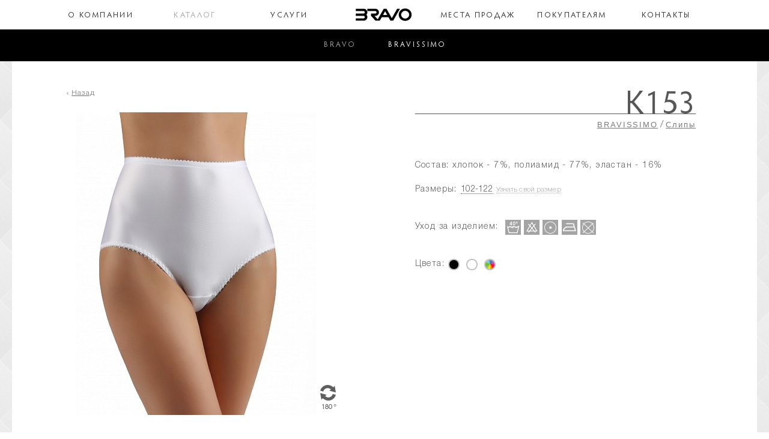

--- FILE ---
content_type: text/html; charset=UTF-8
request_url: http://bravobel.com/catalog/bravissimo/slipi2/k153/
body_size: 3728
content:
<!DOCTYPE html PUBLIC "-//W3C//DTD XHTML 1.0 Transitional//EN" "http://www.w3.org/TR/xhtml1/DTD/xhtml1-transitional.dtd">
<html xmlns="http://www.w3.org/1999/xhtml" xml:lang="ru" lang="ru">
<head>
        <meta charset="utf-8">
	<meta http-equiv="X-UA-Compatible" content="IE=edge" />
	<meta name="viewport" content="width=1024">
	<title>К153</title>
	<link rel="shortcut icon" type="image/x-icon" href="/images/favicon.ico" />
		
	<meta http-equiv="Content-Type" content="text/html; charset=UTF-8" />
<meta name="robots" content="index, follow" />
<meta name="keywords" content="женское белье" />
<meta name="description" content="коллекции женского белья" />
<link href="/bitrix/js/main/core/css/core.min.css?14449153372854" type="text/css"  rel="stylesheet" />
<link href="/bitrix/js/main/core/css/core_popup.min.css?144491535234473" type="text/css"  rel="stylesheet" />
<link href="/bitrix/templates/main/components/bitrix/catalog/template1/style.css?1443699203697" type="text/css"  rel="stylesheet" />
<link href="/bitrix/templates/main/components/bitrix/catalog/template1/bitrix/catalog.element/.default/style.css?144369920429552" type="text/css"  rel="stylesheet" />
<link href="/bitrix/templates/main/components/bitrix/catalog/template1/bitrix/catalog.element/.default/themes/blue/style.css?14436992031098" type="text/css"  rel="stylesheet" />
<link href="/bitrix/templates/.default/components/bitrix/menu/horizontal_multilevel1/style.css?14436992034598" type="text/css"  data-template-style="true"  rel="stylesheet" />
<link href="/bitrix/templates/main/template_styles.css?14436992038402" type="text/css"  data-template-style="true"  rel="stylesheet" />
<script type="text/javascript">if(!window.BX)window.BX={message:function(mess){if(typeof mess=='object') for(var i in mess) BX.message[i]=mess[i]; return true;}};</script>
<script type="text/javascript">(window.BX||top.BX).message({'JS_CORE_LOADING':'Загрузка...','JS_CORE_NO_DATA':'- Нет данных -','JS_CORE_WINDOW_CLOSE':'Закрыть','JS_CORE_WINDOW_EXPAND':'Развернуть','JS_CORE_WINDOW_NARROW':'Свернуть в окно','JS_CORE_WINDOW_SAVE':'Сохранить','JS_CORE_WINDOW_CANCEL':'Отменить','JS_CORE_H':'ч','JS_CORE_M':'м','JS_CORE_S':'с','JSADM_AI_HIDE_EXTRA':'Скрыть лишние','JSADM_AI_ALL_NOTIF':'Показать все','JSADM_AUTH_REQ':'Требуется авторизация!','JS_CORE_WINDOW_AUTH':'Войти','JS_CORE_IMAGE_FULL':'Полный размер'});</script>
<script type="text/javascript">(window.BX||top.BX).message({'LANGUAGE_ID':'ru','FORMAT_DATE':'DD.MM.YYYY','FORMAT_DATETIME':'DD.MM.YYYY HH:MI:SS','COOKIE_PREFIX':'BITRIX_SM','SERVER_TZ_OFFSET':'10800','SITE_ID':'s1','USER_ID':'','SERVER_TIME':'1769549833','USER_TZ_OFFSET':'0','USER_TZ_AUTO':'Y','bitrix_sessid':'6b93eeed31407606c939dfc6a375e0f0'});</script>


<script type="text/javascript" src="/bitrix/js/main/core/core.min.js?144491542369133"></script>
<script type="text/javascript" src="/bitrix/js/main/core/core_popup.min.js?144491534928778"></script>


<script type="text/javascript" src="/bitrix/templates/.default/components/bitrix/menu/horizontal_multilevel1/script.js?1443699203469"></script>
<script type="text/javascript" src="/bitrix/templates/main/components/bitrix/catalog/template1/bitrix/catalog.element/.default/script.js?144369920448321"></script>
<script type="text/javascript">var _ba = _ba || []; _ba.push(["aid", "bb3b889f2860e0d76b9473b48382e6be"]); _ba.push(["host", "bravobel.com"]); (function() {var ba = document.createElement("script"); ba.type = "text/javascript"; ba.async = true;ba.src = (document.location.protocol == "https:" ? "https://" : "http://") + "bitrix.info/ba.js";var s = document.getElementsByTagName("script")[0];s.parentNode.insertBefore(ba, s);})();</script>


	<script src="/js/vendor/modernizr-2.6.2.min.js"></script>
	<script src="/js/jQuery.js"></script>
	<link rel="stylesheet" href="/css/global.min.css" media="screen">		
</head>
<body>		
		<div id="panel"></div>

		<!-- begin wrapper-body  -->
		<div class="wrapper-body">
			<!-- begin h -->
			<header class="h cl">
				<!-- begin nav -->
				<nav class="nav cl">


<ul class="nav-list">


	
				
							<li class="nav_i"><a href="/company/" class="nav_a">О компании</a>
					<ul class="sub-nav">
				
			
	

	
				
	
							<li class="sub-i"><a href="/company/index.php"  >О нас</a></li>
				
			
	

	
				
	
							<li class="sub-i"><a href="/company/news/"  >Новости</a></li>
				
			
	

	
				
	
							<li class="sub-i"><a href="/company/certificates/"  >Сертификаты / дипломы</a></li>
				
			
	

	
				
	
							<li class="sub-i"><a href="/company/cooperation/"  >Сотрудничество</a></li>
				
			
	

			</ul></li>	
				
							<li class="nav_i"><a href="/catalog/" class="nav_a active">Каталог</a>
					<ul class="sub-nav">
				
			
	

	
				
	
							<li class="sub-i"><a href="/catalog/bravo/"  >BRAVO</a></li>
				
			
	

	
				
	
							<li class="sub-i"><a href="/catalog/bravissimo/" class="active" >BRAVISSIMO</a></li>
				
			
	

			</ul></li>	
				
	
							<li class="nav_i"><a href="/customers/uslugi/" class="nav_a ">Услуги</a></li>
				
			
	

	
			<li class="nav_i"><a href="/" class="nav_a" ><img src="/images/logo.png" alt="Браво" width="93" height="21"></a></li>
	
	

	
				
	
							<li class="nav_i"><a href="/shops/" class="nav_a ">Места продаж</a></li>
				
			
	

	
				
							<li class="nav_i"><a href="/customers/" class="nav_a">Покупателям</a>
					<ul class="sub-nav">
				
			
	

	
				
	
							<li class="sub-i"><a href="/customers/ispolzuemye-polotna/"  >Используемые полотна</a></li>
				
			
	

	
				
	
							<li class="sub-i"><a href="/customers/ukhod-za-izdeliyami/"  >Уход за изделиями</a></li>
				
			
	

	
				
	
							<li class="sub-i"><a href="/customers/tablitsa-razmerov-/"  >Таблица размеров </a></li>
				
			
	

			</ul></li>	
				
	
							<li class="nav_i"><a href="/contacts/" class="nav_a ">Контакты</a></li>
				
			
	


</ul>
				</nav>
				<!-- end nav -->
			</header>
			<!-- end h -->
	
			
			<!-- begin wr -->
			<div class="wr cl">
                        				<!-- begin main -->
				<div class="main">

<!-- begin cart-prod-wrp  -->
					<div class="cart-prod-wrp">
						<!-- begin cart-prod  -->
						<div class="cart-prod">
							<div class="cart-prod-left">
								<div class="back-link"><i></i><a href="/catalog/bravissimo/slipi2/">Назад</a></div>
																								<div class="big-img"><img src="/upload/resize_cache/iblock/415/399_504_2/4150d5c6897f190c4bbb56c188b5ed31.jpg" alt=""></div>
								<span rel="/upload/resize_cache/iblock/cae/399_504_2/cae2e596e9112957db64beb1b3cbe970.jpg" class="ico-turn"></span>							</div>
							<!-- begin cart-prod-right  -->
							<div class="cart-prod-right">
								<h1>К153</h1>
								<div class="brd"><ul><li class="brd_i"><a href="/catalog/bravissimo/" title="BRAVISSIMO">BRAVISSIMO</li></a> / <li class="brd_i"><a href="/catalog/bravissimo/slipi2/" title="Слипы">Слипы</li></a></ul>								</div>
																<ul class="composition">
									<li>Состав:</li>
									<li>хлопок - 7%, полиамид - 77%, эластан - 16%</li>
								</ul>
																								<ul class="sizes">
									<li>Размеры:</li>
									<li><a href="#">102-122</a></li>
									<li><a href="/customers/tablitsa-razmerov-/" onclick="window.open(this.href,'','location,width=1100,height=700'); return false;" class="fancybox know-size">Узнать свой размер</a></li>
								</ul>
																<div class="description-prod"></div>
																<ul class="product-care">
									<li>Уход за изделием:</li>
									<li>	
																			<img src="/upload/iblock/92a/92a68b4f2396e42c75743c9478cd5052.png" width="26" height="25" alt="20_Стирка (1)">
																			<img src="/upload/iblock/40e/40edcd978f23f4e331cdd0165773f2d7.png" width="26" height="25" alt="30_Отбеливание запрещено  (1,2)">
																			<img src="/upload/iblock/f30/f301c6864376cc2b36a09b2e5487617d.png" width="26" height="25" alt="60_Сушка  (1)">
																			<img src="/upload/iblock/31f/31f51c1c6198cc1129ad33e6c43536f5.png" width="26" height="25" alt="70_Глажение (1)">
																			<img src="/upload/iblock/96c/96c3395c0930984af8abe35eafc789b1.png" width="26" height="25" alt="80_Химчистка запрещена  (1,2)">
																		</li>
								</ul>
																
																<ul class="product-color">
									<li>Цвета:</li>
																		<li>
										<span class="color" style="background-image: url(/images/color/black.png);"></span>
									</li>
																		<li>
										<span class="color" style="background-image: url(/images/color/white.png);"></span>
									</li>
																		<li>
										<span class="color" style="background-image: url(/images/color/multi.png);"></span>
									</li>
																	</ul>
								
															</div>
							<!-- end cart-prod-right -->
						</div>
						<!-- end cart-prod -->
					</div>
					<!-- end cart-prod-wrp --><script type="text/javascript">
BX.ready(
	BX.defer(function(){
		if (!!window.obbx_117848907_168)
		{
			window.obbx_117848907_168.allowViewedCount(true);
		}
	})
);
</script>
				</div>
				<!-- end main -->
			</div>
			<!-- end wr -->
			<div class="fMargen"></div>
		</div>
		<!-- end wrapper-body -->

		<!-- begin f -->
		<footer class="f-wrp">
			<div class="f">
				<div class="f-left">&copy; Браво, 2015 </div>
				<ul class="f-center">
<li>Оставайтесь на связи</li>
 
<li><a href="https://vk.com/lingerie_bravo" ><img src="/images/white-vk.png"  /></a></li>
 
<li><a href="https://www.facebook.com/pages/%D0%91%D0%B5%D0%BB%D1%8C%D0%B5-%D0%A2%D0%9C-BRAVO/567048663427769?sk=timeline" ><img src="/images/white-fb.png"  /></a></li>
 
<li><a href="https://twitter.com/Bravo_Lingerie_" ><img src="/images/white-tw.png"  /></a></li>
 
<li><a href="https://plus.google.com/101481764394221367985/posts" ><img src="/images/white-g+.png"  /></a></li>
					
				</ul>
				<div class="f-right"><a href="http://mitgroup.ru" >Разработка сайта</a> &mdash; MIT Group</div>
			</div>
		</footer>
		<!-- end f -->

		<script src="/js/main.min.js"></script>

                 
</body>
</html>

--- FILE ---
content_type: text/css
request_url: http://bravobel.com/bitrix/templates/main/template_styles.css?14436992038402
body_size: 2900
content:
html { width:100%; height: 100%; }

body
{
	height:100%;
	margin:0;
	padding:0;
	font-size: 80.01%;
	font-family: Verdana, Arial, Helvetica, sans-serif;
}

form { margin:0; padding:0;}
form.main-form
{ 
	display: block;
	margin:0; 
	padding:0;
	width:100%;
	height:100%;
}
 
#page-wrapper
{	
	min-height:100%;	  
	margin: 0 auto -85px;
	min-width: 990px;
}

* html #page-wrapper { height: 100%; }

#header { height: 77px; position: relative;}
#header table { width: 80%; height: 77px;}
#header td { padding: 0; vertical-align: middle; text-align: left;}

td#logo { padding-left: 32px;}
td#logo a { outline: none;}
td#slogan { padding-left: 32px; width: 100%;  font-size: 1.2em; font-style: italic; /*font-weight: bold;*/}

#search { width: 23%; position: absolute; right:21px; top: 30px; }
#search div.flat{height: 20px;}							 
#search div.search-box
{
	border: 1px solid; 
	height: 20px;
	overflow:hidden;
	padding:0;
	position: absolute;
	left: 21px;
	right: 61px;
	float: left;
}

* html #search div.search-box { margin-right:-82px;	}

#search div.search-box input
{
	border:1px solid;
	width:98%;
	height: 18px;
	padding:0;
	margin:0;
}

#search input { vertical-align: top;}
#search-button { float: right; width:48px; border: 1px solid;}
#search-button input::-moz-focus-inner { border: 0; padding: 0; }/*Remove button padding in FF*/
#search-button input 
{
	display: block;
	border: none;
	background: none;	
	width:48px;
	padding:0;
	margin:0;
	font-family: Georgia, serif;
	font-size: 12px;
	height: 19px;
	cursor: pointer;
	cursor: hand;
	outline: none;	
}

div.search-item h4 { margin-bottom: 0.4em;}

#top-menu { margin: 0 0 0 32px; padding: 0; list-style-type: none; overflow: hidden; zoom:1;}
#top-menu li { float: left; margin: 0 1.5em 0 0; }
#top-menu a  
{
	display: block; 
	border-bottom-width: 2px;
	border-bottom-style: solid;

	text-decoration: none; 
	font-family: Verdana, Arial, Helvetica, sans-serif;
	font-size: 1.2em;
	outline: none;
	padding: 11px 0 7px;	
	margin: 0 16px 3px;
}

#top-menu li.selected a { padding: 11px 16px 10px; margin: 0;}
#top-menu li.selected .r1 { border-left: 1px solid; border-right: 1px solid; }
#top-menu li.selected .r0 { border-left: 1px solid; border-right: 1px solid; }

* html #top-menu .r1 { width: 2px;}
* html #top-menu .r0 { width: 2px;}

#top-menu li.selected .r1 { width: expression(runtimeStyle.width = parentNode.offsetWidth - 4 + 'px'); }
#top-menu li.selected .r0 { width: expression(runtimeStyle.width = parentNode.offsetWidth - 2 + 'px'); }

#breadcrumb  {	padding:0; margin: 0 41px 32px 32px;}
#breadcrumb p { margin: 0 10px;}

#breadcrumb a, #breadcrumb span { font-size: 0.85em; padding:0 0.4em; text-decoration: none;}
#breadcrumb a:hover { text-decoration: underline;}
#breadcrumb b { border-right: 1px solid; border-left: 1px solid;}
#breadcrumb b.top { margin-bottom: 2px;}
#breadcrumb b.bottom { margin-top: 2px;}

#content-wrapper { overflow: hidden; margin: 21px 0 50px; zoom:1;}
#content { float: left; width: 77%; overflow: hidden; }
#sidebar { float: right; width: 23%; overflow: hidden;  }
#sidebar-inner { margin-right: 21px;}

#workarea-wrapper { margin: 0 38px 0 25px;}
#left-menu { float: left; width: 25%; }

ul.left-menu { font-weight: bold; list-style-type: none; margin: 0; padding: 0 0 0 1.5em;}

/* Root */
ul.left-menu a { font-size: 1.1em; outline: none;}
ul.left-menu .selected a { text-decoration: none; }

ul.left-menu ul a { font-size: 0.85em !important; text-decoration: underline !important; outline: none; vertical-align:top; }

ul.left-menu li.current { padding: 0; overflow: hidden; zoom:1; display: block; margin-top: 0.3em;}
ul.left-menu .current i  
{
	padding: 1px 10px 2px 13px; 
	text-decoration: none !important;
	display: block;
	zoom:1;
	font-style:normal;
	font-size: 0.85em !important;
	vertical-align:top;
}

ul.left-menu .current b { border-left:1px solid; border-right:1px solid; }
ul.left-menu ul { font-weight: normal; margin: 0.5em 0 0 -4px; padding: 0; list-style-type: none;}
ul.left-menu ul ul { margin: 0.5em 0 0 1em; }
ul.left-menu li li
{ 
	margin-bottom: 0.7em; 
	padding:0 13px 0;
	text-indent: 0;
	background: url(images/left-menu-arrow.gif) no-repeat 5px 3px;
	list-style-type: none; 
}

ul.left-menu li
{
	behavior:expression( !this.before ? this.before = this.innerHTML = '<span class="dash">— </span>' + this.innerHTML :'' );
	text-indent:-1.35em;
	background: none;
	padding:0;
	margin-bottom: 1.5em;
}
ul.left-menu li li { behavior: '';}

ul.left-menu li:before { content:'\2014\a0'; }
ul.left-menu li li:before { content:'';}

ul.left-menu li li li { margin-bottom: 0.3em; }

#workarea { float: right; width: 75%; clear:right; }
#workarea-inner { margin-left: 25px;}

#banner 
{ 
	height: 175px; 
	margin: 0 28px 40px 19px; 
	overflow:hidden; 
	position:relative; 
}

#banner-image { height:175px; width: 425px; overflow:hidden; text-decoration: none; display: block; }
#banner-text 
{ 
	padding: 0; 
	font-family: Arial, Helvetica, sans-serif;
	font-size: 2em;
	position: absolute;
	left: 35%;
	top: 0;
	left:0;
	width: 100%;
	height: 175px;
	z-index:10;
	
}

#banner-text td {padding:0;}
#banner-text a { text-decoration: none; display: block;}

#banner-text small { font-size: 0.5em; padding-top: 1em; display: block; padding-left: 30px;}
#banner-text big { font-size: 1.4em; display: block; }
#banner-text span { padding-left: 30px; display:block;}
#banner-overlay
{ 
	z-index:5; 
	height: 175px; 
	width: 100%; 
	position: absolute; 
	top: 0;
	left: 0; 
	outline: none;
	display: block;
	cursor: pointer;
	cursor: hand;
}



#footer, #space-for-footer  { height: 85px; }
#footer { position: relative;}

#copyright { padding:21px 0 0 35px; font-size: 0.85em; width: 49%;}
#copyright p { margin:0;}

#footer-links { margin:0; padding:0; list-style: none;}
#bottom-menu { width:50%; position:absolute; right:25px; top: 20px;  text-align: right;}
#footer-links li { display: inline; padding-left:1.5em;}

/* Navigation */
div.navigation { font-size:100%; line-height:200%; }
span.navigation-title { padding-right:0.65em; font-weight: bold;}
div.navigation a { text-decoration:underline; padding:0.2em 0.3em;}
span.nav-current-page { padding:0.2em 0.3em; }
div.navigation span.arrow { font-size:100%; font-family:Times, serif; }
div.navigation span.ctrl { font-size:85%; }

/*Site Map */
table.map-columns { width: 100%;}
table.map-columns td { vertical-align: top; padding: 0;}
table.map-columns ul { padding:0 0 2em 0; font-weight: bold;}
table.map-columns li { margin: 0 0 1.5em 0 !important;}
table.map-columns li li { margin: 0 0 0.6em 0 !important;}
table.map-columns ul ul { font-weight: normal; padding:0 0 0 1.5em; margin: 0.6em 0}


/* Ask a question */
#support {position: relative; margin:0 0 3em; padding-top: 3px;}
#support-question { position: absolute; width: 30px; height: 30px; top: 0; left:0;}
#support-text { height: 20px; margin-left: 15px; padding-left: 22px; padding-top: 2px; overflow:hidden;}
#support-text a { font-size: 14px; font-weight: bold; text-decoration: none;}
#support b { border-right:1px solid; margin-left: 15px;}

/* Schedule */
#schedule { margin: 0 0 3em; }
#schedule div.schedule { font-size: 0.85em; }
#schedule p { margin: 0 0 1em; }

/* Telephone*/
#telephone  
{
	padding: 0 0 0 37px;
	margin: 0 0 1.5em;
	min-height: 30px;
}

* html #telephone { padding-top: 6px;}

#telephone nobr { font-family: Georgia, serif;  font-size: 1.6em;}

/* Content Block List */
dl.block-list { margin: 0 0 3.2em 0; padding:0; }
dl.block-list dt { margin: 0; padding: 0 0 0.3em; font-size: 1em;}
dl.block-list dd { margin:0 0 1.8em; padding:0; font-size: 0.85em;}

/* Information Box*/
div.information-box .r1 { border-left:1px solid; border-right:1px solid; }
div.information-box .r0 { border-left:1px solid; border-right:1px solid; }
div.information-box-content { font-size: 0.9em; padding: 12px 15px;}

/* News List */
div.news-list { margin: 0 0 2em;}
div.news-item { margin: 0 0 1.3em; }
div.news-date { margin: 0 0 0.5em; }
div.news-title { font-size: 1.2em; margin: 0 0 0.5em; }
a.news-detail-link { display: block; margin: 1em 0 0; outline: none;}

/* Forms */
div.content-form div.form-input input, div.content-form div.form-input textarea, div.content-form div.form-input select 
{ 	
	border:1px solid;  
	border-color: #777 #CCCCCC #CCCCCC #777
}
 
div.content-form div.field label.field-title { font-size: 1.117em; }

--- FILE ---
content_type: text/css
request_url: http://bravobel.com/css/global.min.css
body_size: 12270
content:
@charset "IBM866";.action-icon,.ico-arrow1,.ico-arrow2,.ico-b,.ico-close,.ico-crown,.ico-turn{background-image:url(../images/ico-sf4363dbafd.png);background-repeat:no-repeat}.ico-arrow1{background-position:0 0;height:5px;width:8px}.ico-arrow2{background-position:-9px 0;height:5px;width:8px}.ico-b{background-position:-18px 0;height:13px;width:13px}.ico-close{background-position:-32px 0;height:26px;width:26px}.ico-close.close-hover,.ico-close:hover{background-position:-59px 0}.ico-crown{background-position:-86px 0;height:15px;width:18px}.ico-turn{background-position:-105px 0;height:40px;width:27px}.ico-turn.turn-hover,.ico-turn:hover{background-position:-133px 0}@font-face{font-family:HypatiaSansPro;src:url(../fonts/HypatiaSansPro-Regular.eot);src:local("HypatiaSansPro"),url(../fonts/HypatiaSansPro-Regular.eot?#iefix) format("embedded-opentype"),url(../fonts/HypatiaSansPro-Regular.woff) format("woff"),url(../fonts/HypatiaSansPro-Regular.ttf) format("truetype"),url(../fonts/HypatiaSansPro-Regular.svg#HypatiaSansPro) format("svg");font-weight:400;font-style:normal}@font-face{font-family:HypatiaSansBold;src:url(../fonts/HypatiaSansPro-Bold.eot);src:local("HypatiaSansBold"),url(../fonts/HypatiaSansPro-Bold.eot?#iefix) format("embedded-opentype"),url(../fonts/HypatiaSansPro-Bold.woff) format("woff"),url(../fonts/HypatiaSansPro-Bold.ttf) format("truetype"),url(../fonts/HypatiaSansPro-Bold.svg#HypatiaSansBold) format("svg");font-weight:400;font-style:normal}@font-face{font-family:helveticaneuecyrlight;src:url(../fonts/helveticaneuecyr-light.eot);src:local("helveticaneuecyrlight"),url(../fonts/helveticaneuecyr-light.eot?#iefix) format("embedded-opentype"),url(../fonts/helveticaneuecyr-light.woff2) format("woff2"),url(../fonts/helveticaneuecyr-light.woff) format("woff"),url(../fonts/helveticaneuecyr-light.ttf) format("truetype"),url(../fonts/helveticaneuecyr-light.svg#helveticaneuecyrlight) format("svg");font-weight:400;font-style:normal}@font-face{font-family:helveticaneuecyrroman;src:url(../fonts/helveticaneuecyr-roman.eot);src:local("helveticaneuecyrroman"),url(../fonts/helveticaneuecyr-roman.eot?#iefix) format("embedded-opentype"),url(../fonts/helveticaneuecyr-roman.woff2) format("woff2"),url(../fonts/helveticaneuecyr-roman.woff) format("woff"),url(../fonts/helveticaneuecyr-roman.ttf) format("truetype"),url(../fonts/helveticaneuecyr-roman.svg#helveticaneuecyrroman) format("svg");font-weight:400;font-style:normal}article,aside,details,figcaption,figure,footer,header,hgroup,menu,nav,section{display:block}blockquote,q{quotes:none}blockquote:after,blockquote:before,q:after,q:before{cnt:none}hr{border:0;border-top:1px solid #000;margin:0 0 18px;padding:0;clear:both;display:block}a,abbr,acronym,address,applet,article,aside,audio,b,big,blockquote,body,canvas,caption,center,cite,code,dd,del,details,dfn,div,dl,dt,em,embed,fieldset,figcaption,figure,footer,form,h1,h2,h3,h4,h5,h6,header,hgroup,html,i,iframe,ins,kbd,label,legend,li,mark,menu,nav,object,ol,output,p,pre,q,ruby,s,samp,section,small,span,strike,strong,sub,summary,sup,table,tbody,td,tfoot,th,thead,time,tr,tt,u,ul,var,video{border:0;font:inherit;font-size:100%;margin:0;padding:0;vertical-align:baseline}input[type=text]:focus{outline:0}ol,ul{list-style:none}table{border-collapse:collapse;border-spacing:0}a img{border:none;-ms-interpolation-mode:bicubic}button,input[type=submit]{background-color:transparent;border:0}audio,canvas,video{display:inline-block;*display:inline;*zoom:1}svg:not(:root){overflow:hidden}label{cursor:pointer}[hidden],audio:not([controls]){display:none}legend{*margin-left:-7px;white-space:normal}button,input{line-height:normal;outline:0}button,input,select,textarea{font-size:100%;margin:0;vertical-align:baseline;*vertical-align:middle}button,input[type=button],input[type=reset],input[type=submit]{-webkit-appearance:button;cursor:pointer;*overflow:visible}button[disabled],input[disabled]{cursor:default}input[type=checkbox],input[type=radio]{box-sizing:border-box;*height:13px;padding:0;*width:13px}input[type=search]{-moz-box-sizing:cnt-box;-webkit-appearance:textfield;-webkit-box-sizing:cnt-box;box-sizing:cnt-box}input[type=search]::-webkit-search-cancel-button,input[type=search]::-webkit-search-decoration{-webkit-appearance:none}button::-moz-focus-inner,input::-moz-focus-inner{border:0;padding:0}textarea{overflow:auto;resize:none;outline:0;vertical-align:top;font-family:Arial,Helvetica,Verdana,sans-serif;padding-top:14px}b{font-weight:700}html{-ms-text-size-adjust:100%;-webkit-text-size-adjust:100%;font-size:100%}html *{*behavior:url(css/htc-libs/boxsizing.htc);-moz-box-sizing:border-box;-webkit-box-sizing:border-box;box-sizing:border-box}body{background:#fff url(../images/diamond_upholstery.png) repeat;color:#5e5e5e;direction:ltr;font-family:helveticaneuecyrlight,Helvetica,Arial;min-width:1000px}body,html{height:100%}a{color:#5e5e5e;text-decoration:underline}a:hover{text-decoration:none;color:#000}.pseudo_a{border-bottom:1px dotted red;color:red;cursor:pointer;text-decoration:none!important}.pseudo_a:hover{color:#000!important;border-bottom:1px dotted #000}.left{float:left}.right{float:right}.hide{display:none!important}.show{display:block!important}p{margin-bottom:1em;line-height:18px}.cl{*zoom:1;clear:both}.cl:before{cnt:"";display:table}.cl:after{cnt:"";display:table;clear:both}::-moz-selection,::selection{background:#0091cf;color:#fff;text-shadow:none}button{outline:0}.wr{max-width:1240px;min-width:1000px;margin:0 auto;position:relative}.cart-prod,.catalog-list-size,.catalog-top-inf,.cities,.clearfix,.cnt,.colection-middle-img,.contacts-wrp,.list-catalog-kind,.wraper-news{*zoom:1}.cart-prod:after,.cart-prod:before,.catalog-list-size:after,.catalog-list-size:before,.catalog-top-inf:after,.catalog-top-inf:before,.cities:after,.cities:before,.clearfix:after,.clearfix:before,.cnt:after,.cnt:before,.colection-middle-img:after,.colection-middle-img:before,.contacts-wrp:after,.contacts-wrp:before,.list-catalog-kind:after,.list-catalog-kind:before,.wraper-news:after,.wraper-news:before{display:table;content:"";line-height:0}.cart-prod:after,.catalog-list-size:after,.catalog-top-inf:after,.cities:after,.clearfix:after,.cnt:after,.colection-middle-img:after,.contacts-wrp:after,.list-catalog-kind:after,.wraper-news:after{clear:both}.mfp-bg{top:0;left:0;width:100%;height:100%;z-index:1042;overflow:hidden;position:fixed;background:#0b0b0b;opacity:.8;filter:alpha(opacity=80)}.mfp-wrap{top:0;left:0;width:100%;height:100%;z-index:1043;position:fixed;outline:0!important;-webkit-backface-visibility:hidden}.mfp-container{text-align:center;position:absolute;width:100%;height:100%;left:0;top:0;padding:0 8px;-webkit-box-sizing:border-box;-moz-box-sizing:border-box;box-sizing:border-box}.mfp-container:before{content:"";display:inline-block;height:100%;vertical-align:middle}.mfp-align-top .mfp-container:before{display:none}.mfp-content{position:relative;display:inline-block;vertical-align:middle;margin:0 auto;text-align:left;z-index:1045}.mfp-ajax-holder .mfp-content,.mfp-inline-holder .mfp-content{width:100%;cursor:auto}.mfp-ajax-cur{cursor:progress}.mfp-zoom-out-cur,.mfp-zoom-out-cur .mfp-image-holder .mfp-close{cursor:-moz-zoom-out;cursor:-webkit-zoom-out;cursor:zoom-out}.mfp-zoom{cursor:pointer;cursor:-webkit-zoom-in;cursor:-moz-zoom-in;cursor:zoom-in}.mfp-auto-cursor .mfp-content{cursor:auto}.mfp-arrow,.mfp-close,.mfp-counter,.mfp-preloader{-webkit-user-select:none;-moz-user-select:none;user-select:none}.mfp-loading.mfp-figure{display:none}.mfp-hide{display:none!important}.mfp-preloader{color:#ccc;position:absolute;top:50%;width:auto;text-align:center;margin-top:-.8em;left:8px;right:8px;z-index:1044}.mfp-preloader a{color:#ccc}.mfp-preloader a:hover{color:#fff}.mfp-s-error .mfp-content,.mfp-s-ready .mfp-preloader{display:none}button.mfp-arrow,button.mfp-close{overflow:visible;cursor:pointer;border:0;-webkit-appearance:none;display:block;outline:0;padding:0;z-index:1046;-webkit-box-shadow:none;box-shadow:none}button::-moz-focus-inner{padding:0;border:0}.mfp-close{background:url(../images/ico-sf4363dbafd.png) no-repeat;background-position:-32px 0;height:26px;width:26px;position:absolute;right:19px;top:-14px;display:block}.mfp-close:focus,.mfp-close:hover{background-position:-59px 0}.mfp-close-btn-in .mfp-close{color:#333}.mfp-iframe-holder .mfp-close,.mfp-image-holder .mfp-close{color:#fff;right:-6px;text-align:right;padding-right:6px;width:100%}.mfp-counter{position:absolute;top:0;right:0;color:#ccc;font-size:12px;line-height:18px}.mfp-arrow{position:absolute;opacity:.65;filter:alpha(opacity=65);margin:0;top:50%;margin-top:-55px;padding:0;width:90px;height:110px;-webkit-tap-highlight-color:transparent}.mfp-arrow:active{margin-top:-54px}.mfp-arrow:focus,.mfp-arrow:hover{opacity:1;filter:alpha(opacity=100)}.mfp-arrow .mfp-a,.mfp-arrow .mfp-b,.mfp-arrow:after,.mfp-arrow:before{content:"";display:block;width:0;height:0;position:absolute;left:0;top:0;margin-top:35px;margin-left:35px;border:medium inset transparent}.mfp-arrow .mfp-a,.mfp-arrow:after{border-top-width:13px;border-bottom-width:13px;top:8px}.mfp-arrow .mfp-b,.mfp-arrow:before{border-top-width:21px;border-bottom-width:21px;opacity:.7}.mfp-arrow-left{left:0}.mfp-arrow-left .mfp-a,.mfp-arrow-left:after{border-right:17px solid #fff;margin-left:31px}.mfp-arrow-left .mfp-b,.mfp-arrow-left:before{margin-left:25px;border-right:27px solid #3f3f3f}.mfp-arrow-right{right:0}.mfp-arrow-right .mfp-a,.mfp-arrow-right:after{border-left:17px solid #fff;margin-left:39px}.mfp-arrow-right .mfp-b,.mfp-arrow-right:before{border-left:27px solid #3f3f3f}.mfp-iframe-holder{padding-top:40px;padding-bottom:40px}.mfp-iframe-holder .mfp-content{line-height:0;width:100%;max-width:900px}.mfp-iframe-holder .mfp-close{top:-40px}.mfp-iframe-scaler{width:100%;height:0;overflow:hidden;padding-top:56.25%}.mfp-iframe-scaler iframe{position:absolute;display:block;top:0;left:0;width:100%;height:100%;box-shadow:0 0 8px rgba(0,0,0,.6);background:#000}img.mfp-img{width:auto;max-width:100%;height:auto;display:block;line-height:0;-webkit-box-sizing:border-box;-moz-box-sizing:border-box;box-sizing:border-box;padding:40px 0;margin:0 auto}.mfp-figure{line-height:0}.mfp-figure:after{content:"";position:absolute;left:0;top:40px;bottom:40px;display:block;right:0;width:auto;height:auto;z-index:-1;box-shadow:0 0 8px rgba(0,0,0,.6);background:#444}.mfp-figure small{color:#bdbdbd;display:block;font-size:12px;line-height:14px}.mfp-figure figure{margin:0}.mfp-bottom-bar{margin-top:-36px;position:absolute;top:100%;left:0;width:100%;cursor:auto}.mfp-title{text-align:left;line-height:18px;color:#f3f3f3;word-wrap:break-word;padding-right:36px}.mfp-image-holder .mfp-content{max-width:100%}.mfp-gallery .mfp-image-holder .mfp-figure{cursor:pointer}@media screen and (max-width:800px) and (orientation:landscape),screen and (max-height:300px){.mfp-img-mobile .mfp-image-holder{padding-left:0;padding-right:0}.mfp-img-mobile img.mfp-img{padding:0}.mfp-img-mobile .mfp-figure:after{top:0;bottom:0}.mfp-img-mobile .mfp-figure small{display:inline;margin-left:5px}.mfp-img-mobile .mfp-bottom-bar{background:rgba(0,0,0,.6);bottom:0;margin:0;top:auto;padding:3px 5px;position:fixed;-webkit-box-sizing:border-box;-moz-box-sizing:border-box;box-sizing:border-box}.mfp-img-mobile .mfp-bottom-bar:empty{padding:0}.mfp-img-mobile .mfp-counter{right:5px;top:3px}.mfp-img-mobile .mfp-close{top:0;right:0;width:35px;height:35px;line-height:35px;background:rgba(0,0,0,.6);position:fixed;text-align:center;padding:0}}@media all and (max-width:900px){.mfp-arrow{-webkit-transform:scale(0.75);transform:scale(0.75)}.mfp-arrow-left{-webkit-transform-origin:0;transform-origin:0}.mfp-arrow-right{-webkit-transform-origin:100%;transform-origin:100%}.mfp-container{padding-left:6px;padding-right:6px}}.mfp-ie7 .mfp-img{padding:0}.mfp-ie7 .mfp-bottom-bar{width:600px;left:50%;margin-left:-300px;margin-top:5px;padding-bottom:5px}.mfp-ie7 .mfp-container{padding:0}.mfp-ie7 .mfp-content{padding-top:44px}.mfp-ie7 .mfp-close{top:0;right:0;padding-top:0}.cnt{position:relative;max-width:1106px;min-width:1000px;margin:55px auto 0;width:100%;padding:45px 32px 55px}.cnt hr{margin-bottom:28px}.safari .cnt{margin-top:53px}p b{font-weight:700}.cnt em,.cnt i{font-style:italic}.main-left .cnt{margin:0 0 45px}.cnt b,.cnt strong{font-weight:700}.cnt ul{margin:0 30px 12px 0}.cnt ol li,.cnt ul li{font-size:14px;line-height:21px;letter-spacing:.1em}.cnt ul li{list-style:none;position:relative;margin:0 0 9px 32px}.cnt ul li:before{content:"\2022";position:absolute;top:1px;left:-15px;text-align:center}.cnt ol li{list-style:none}.cnt ol{counter-reset:li;padding:0;list-style:none}.cnt ol li{position:relative;margin:0 0 10px 32px}.cnt ol li:before{content:counter(li) ".";counter-increment:li;position:absolute;top:0;left:-15px;text-align:center}.cnt table,.order_form table{color:#222;margin-bottom:10px;width:100%}.cnt table tbody tr td{vertical-align:middle;padding:12px;color:#000;font-size:14px;line-height:19px}.cnt table tbody tr:nth-child(2n+1){background-color:#f0f0f0}.cnt table p{margin-bottom:0}.cnt table tbody tr td:first-child{padding-left:18px}.cnt table tbody tr td:last-child{padding:0 15px}.cnt h1,.cnt h2,.cnt h3,.cnt h4,.cnt h5{text-transform:uppercase;color:#000;font-family:HypatiaSansPro,Arial;letter-spacing:.15em}.cnt h2,.cnt h3,.cnt h4,.cnt h5{margin:30px 0 15px}.cnt h1{font-size:42px!important;line-height:53px!important;letter-spacing:.15em!important;text-transform:uppercase!important;margin-bottom:25px}.cnt h2{font-size:35px;line-height:45px}.cnt h3{font-size:30px;line-height:40px}.cnt h4{font-size:24px;line-height:32px}.cnt h5{font-size:18px;line-height:26px}.cnt p{line-height:21px;letter-spacing:.1em;font-size:14px}blockquote{font-style:italic;padding:0 26px 0 36px;margin:35px 0 39px;font-size:18px;line-height:24px;font-family:Georgia,Arial;color:#000}blockquote:before{content:"\201C";font-size:16px;position:relative;left:0;margin-left:-5px}blockquote:after{content:"\201D";font-size:16px;margin-left:0}.h{position:relative;background-color:#fff;min-width:1000px}.nav{max-width:1102px;min-width:1000px;margin:0 auto;height:49px}.nav-list{display:table;margin:0 auto;height:49px;text-align:center;width:100%}.nav_i{float:left;width:14.24%;vertical-align:middle;text-align:center;margin:16px 0 0}.nav_i img{margin-top:-2px}.nav_a{font-size:13px;line-height:19px;width:100%;color:#323232;text-align:center;text-transform:uppercase;text-decoration:none;position:relative;height:49px;font-family:HypatiaSansPro,Arial;letter-spacing:2.3px}.nav_a:hover{text-decoration:underline}.nav_a.active{color:#a8a8a8;text-decoration:none}.sub-nav{top:49px;left:0;position:absolute;background-color:#000;text-align:center;z-index:250;width:100%;min-width:1000px;display:none}.nav_a.active+.sub-nav{display:block}.sub-i{display:inline-block;padding:17px 0;margin:0 25px;text-transform:uppercase}.sub-i a{color:#a4a4a4;font-family:HypatiaSansPro,Arial;text-decoration:none;font-size:12px;line-height:19px;letter-spacing:.25em}.sub-i a:hover{text-decoration:underline}.sub-i a.active{color:#fff;text-decoration:none}.f-wrp{position:relative;width:100%;background-color:#000;font-size:12px;line-height:19px;letter-spacing:.05em;color:#9c9b9b;display:table;font-family:helveticaneuecyrlight,Arial;height:45px;margin-top:-45px}.f-wrp a{color:#9c9b9b;text-decoration:none}.fMargen{height:45px}.f{display:block;max-width:1240px;min-width:1000px;width:100%;margin:0 auto;height:45px;padding-top:14px}.f-center,.f-left,.f-right{float:left;vertical-align:middle;text-align:left;width:25%;padding-left:20px}.f-center{text-align:center;width:50%;padding:0}.f-center li{display:inline-block;vertical-align:middle;margin:0 2.5px}.f-center li:first-child{margin:0 15px 0 0}.f-center li img{vertical-align:top}.f-right{text-align:right;padding:0 30px 0 0}.wrapper-body{min-height:100%}.slider img{width:100%;height:auto}.blocks-index{width:100%;display:table}.img-wrp{width:25%;display:table-cell;position:relative;vertical-align:top}.img-wrp .about-company-link span,.img-wrp .catalog-link span,.img-wrp .colection-link span,.img-wrp .contacts-link span,.img-wrp .shop-link span{color:#fff;border:1px solid rgba(255,255,255,.5)}.img-wrp img{width:100%;height:auto;vertical-align:top}.img-wrp a:hover .about-company-link span,.img-wrp a:hover .catalog-link span,.img-wrp a:hover .colection-link span,.img-wrp a:hover .contacts-link span,.img-wrp a:hover .shop-link span{border:1px solid #fff}.about-company-link,.catalog-link,.colection-link,.contacts-link,.shop-link{color:#000;font-size:17px;position:absolute;width:100%;top:50%;margin-top:-22.5px}.about-company-link span,.catalog-link span,.colection-link span,.contacts-link span,.shop-link span{font-family:HypatiaSansPro,Arial;display:table;height:45px;background-position:center left,center,center right;background-repeat:no-repeat,repeat-x,no-repeat;border:1px solid rgba(0,0,0,.3);margin:0 auto;padding:16px 40px 0;letter-spacing:.2em;text-transform:uppercase;text-align:center;-moz-transition:background-image .3s ease-in-out;-webkit-transition:background-image .3s ease-in-out;-o-transition:background-image .3s ease-in-out;transition:background-image .3s ease-in-out}.colection-link span{padding:16px 25px 0;color:#fff;border:1px solid rgba(255,255,255,.5)}.opera .about-company-link span,.opera .catalog-link span,.opera .colection-link span,.opera .contacts-link span,.opera .shop-link span,.safari .about-company-link span,.safari .catalog-link span,.safari .colection-link span,.safari .contacts-link span,.safari .shop-link span{padding-top:12px}.mozilla .about-company-link span,.mozilla .catalog-link span,.mozilla .colection-link span,.mozilla .contacts-link span,.mozilla .shop-link span{padding-top:14px}.shop-link span{color:#fff;border:1px solid rgba(255,255,255,.5)}.contacts-link span,.contacts-link span:hover{background-image:none}.main{width:100%;min-height:100%;background-color:#fff}.about-company-wrp,.subscribe{width:50%;height:auto;display:table-cell;background-color:#fff;vertical-align:middle}.about-company-wrp .ttl,.subscribe .ttl{font-size:12px;text-align:center;line-height:19px;color:#000;margin-bottom:18px;font-family:HypatiaSansPro,Arial;text-transform:uppercase;letter-spacing:1.2px}.about-company-link span{padding:16px 26.5px 0;color:#fff;border:1px solid rgba(255,255,255,.5)}.about-company-wrp{position:relative}.about-company-wrp img{vertical-align:top;width:100%;height:auto}.about-company-wrp a:hover .about-company-link span{border:1px solid #fff}.opera .about-company-wrp span,.safari .about-company-wrp span{padding-top:12px}.mozilla .about-company-wrp span{padding-top:14px}.subscribe-form{margin:0 auto 33px;width:419px}.subscribe-form input[type=text]{border:1px solid #111;width:273px;height:44px;float:left;color:#a8a8a8;font-size:16px;line-height:19px;padding:0 17px;box-shadow:inset 0 0 5px #d5d5d5}.black-btn{width:146px;height:44px;font-family:HypatiaSansBold,Arial;color:#fff;text-transform:uppercase;letter-spacing:.12em;font-size:12px;background:#2b2b2b;background:-moz-linear-gradient(top,#2b2b2b 0,#000 27%,#343434 100%);background:-webkit-gradient(linear,left top,left bottom,color-stop(0%,#2b2b2b),color-stop(27%,#000),color-stop(100%,#343434));background:-webkit-linear-gradient(top,#2b2b2b 0,#000 27%,#343434 100%);background:-o-linear-gradient(top,#2b2b2b 0,#000 27%,#343434 100%);background:-ms-linear-gradient(top,#2b2b2b 0,#000 27%,#343434 100%);background:linear-gradient(to bottom,#2b2b2b 0,#000 27%,#343434 100%);filter:progid:DXImageTransform.Microsoft.gradient(startColorstr='$fromColor', endColorstr='$toColor', GradientType=0)}.black-btn:hover{background:#555}.black-btn:active{background:#000}.social-list{text-align:center}.social-list li{display:inline-block;margin:0 5.5px}.social-list li img{vertical-align:top}.catalog-list{max-width:1240px;min-width:1000px;margin:53px auto 0}.catalog-list li{position:relative}.catalog-list img{width:100%;height:auto;vertical-align:top}.catalog-list span{font-size:55px;line-height:53px;display:block;height:40px;letter-spacing:.2em;font-family:HypatiaSansPro,Arial;text-align:left;position:absolute;top:63px;left:50%;text-transform:uppercase;margin-left:-479px;max-width:1000px;border-bottom:1px solid #fff}.catalog-list a{text-decoration:none;color:#fff}.catalog-list a:hover span{border-bottom:none}.opera .catalog-list span,.safari .catalog-list span{height:48px}.mozilla .catalog-list span{height:41px}.catalog-top{margin:53px 0 15px;position:relative;min-height:312px;max-width:1240px;min-width:1000px}.safari .catalog-top{margin-top:53px}.catalog-top-inf{max-width:1102px;min-width:1000px;margin:0 auto;padding:40px 35px 0 24px}.main h1{font-family:HypatiaSansPro,Arial;font-size:55px;line-height:55px;color:#000;letter-spacing:.13em;text-transform:uppercase}.catalog-top-left{width:59.21%;float:left}.catalog-top-left h1{color:#fff}.catalog-top-left .back{font-size:11px;line-height:19px;letter-spacing:.2em;text-transform:uppercase;color:#fff;text-decoration:none;padding-left:12px;position:relative}.catalog-top-left .back:hover{text-decoration:underline}.catalog-top-left .back i{position:absolute;left:0;top:50%;margin-top:-3px;display:block;border-bottom:3px solid transparent;border-top:3px solid transparent;border-right:4px solid #fff}.catalog-top-right{width:34.79%;float:right;overflow:hidden}.catalog-top-right h2{font-size:25px;font-family:HypatiaSansPro,Arial;text-transform:uppercase;letter-spacing:.2em;color:#fff;display:block;border-bottom:1px solid #fff;line-height:25px;height:19px;text-align:right;margin:25px -6px 20px 0}.safari .catalog-top-right h2{height:23px}.opera .catalog-top-right h2{height:22px}.filter{color:#fff;font-size:13px;line-height:19px;letter-spacing:.15em;text-align:right}.filter .filter-ttl{display:inline-block;margin-right:10px;vertical-align:top}.filter .filter-i{display:inline-block;vertical-align:top;text-align:left;width:120px}.filter .filter-i a{display:block;text-decoration:none;color:#a4a4a4;margin-bottom:10px}.filter .filter-i a:hover{text-decoration:underline}.filter .filter-i a.active{color:#fff;text-decoration:none}.catalog-list-size li,.list-catalog-kind li{float:left;width:25%;vertical-align:top;position:relative;background-color:#fff;text-align:center;margin-bottom:8px}.catalog-list-size li>a,.list-catalog-kind li>a{display:block;width:100%;text-decoration:none}.catalog-list-size li>a:hover .about-company-link span,.catalog-list-size li>a:hover .catalog-link span,.catalog-list-size li>a:hover .colection-link span,.catalog-list-size li>a:hover .contacts-link span,.catalog-list-size li>a:hover .shop-link span,.list-catalog-kind li>a:hover .about-company-link span,.list-catalog-kind li>a:hover .catalog-link span,.list-catalog-kind li>a:hover .colection-link span,.list-catalog-kind li>a:hover .contacts-link span,.list-catalog-kind li>a:hover .shop-link span{text-decoration:underline;border:1px solid #000}.catalog-list-size li img,.list-catalog-kind li img{vertical-align:top;width:100%}.catalog-list-size .size,.list-catalog-kind .size{position:absolute;color:#fff;font-size:17px;height:17px;top:50%;margin-top:-8.5px;font-family:HypatiaSansPro,Arial;text-transform:uppercase;width:100%}.catalog-list-size .size span,.list-catalog-kind .size span{text-align:center;position:relative;display:block}.list-catalog-kind .about-company-link,.list-catalog-kind .catalog-link,.list-catalog-kind .colection-link,.list-catalog-kind .contacts-link,.list-catalog-kind .shop-link{z-index:1}.list-catalog-kind .about-company-link span,.list-catalog-kind .catalog-link span,.list-catalog-kind .colection-link span,.list-catalog-kind .contacts-link span,.list-catalog-kind .shop-link span{width:235px;padding:16px 0 0}.cart-prod-wrp{width:100%;padding:100px 0 83px;background-color:#fff}.cart-prod{max-width:1106px;min-width:1000px;margin:0 auto;padding:0 35px 0 24px;background-color:#fff}.cart-prod-left{float:left;width:42.9%;position:relative}.cart-prod-left img{vertical-align:top;width:100%}.cart-prod-right{width:49.9%;float:right;padding-left:55px}.cart-prod-right h1{font-family:HypatiaSansPro,Arial;font-size:55px;color:#575757;line-height:55px;height:41px;text-transform:uppercase;letter-spacing:.01em;border-bottom:1px solid #575757;text-align:right;margin-bottom:10px}.cart-prod-right .description-prod{font-size:14px;letter-spacing:.15em;line-height:21px;margin-bottom:35px}.opera .cart-prod-right h1,.safari .cart-prod-right h1{height:48px}.ico-turn{display:block;position:absolute;z-index:2;right:0;bottom:10px;cursor:pointer}.big-img{padding:0 34px 0 16px;width:100%}.back-link{position:relative;padding-left:8px;margin-bottom:26px}.back-link a{color:#6e6e6e;font-size:12px;letter-spacing:.1em}.back-link i{display:block;position:absolute;left:0;top:50%;margin-top:-2px;width:3px;height:5px;background:url(../images/ico-row-back.png) no-repeat center center}.composition,.product-care,.product-color,.sizes{margin-bottom:20px;display:table}.composition li,.product-care li,.product-color li,.sizes li{display:table-cell;color:#5e5e5e;font-size:14px;line-height:20px;letter-spacing:.1em;padding-right:5px}.sizes{margin-bottom:40px}.sizes a{color:#5e5e5e;font-size:14px;line-height:19px;letter-spacing:.01em;border-bottom:1px dotted #5e5e5e;text-decoration:none}.sizes a:hover{border-bottom:none}.sizes .know-size{color:#b1b0b0;font-size:12px;letter-spacing:.075;border-bottom:1px dotted #b1b0b0}.product-care{margin-bottom:36px}.product-care li{vertical-align:top;line-height:23px}.product-care li:first-child{min-width:150px}.product-care li img{vertical-align:top;margin-bottom:4px}.product-color{margin-bottom:40px}.product-color li{vertical-align:top;line-height:18px}.color{width:19px;height:19px;float:left;display:block;margin-right:6px;-moz-border-radius:19px;-webkit-border-radius:19px;border-radius:19px;border:2px solid #c2c2c2;cursor:pointer}.color:hover{border:2px solid #747474}.premium{color:#5e5e5e;position:relative;letter-spacing:.075em}.premium .ico-crown{display:block;position:absolute;right:-30px;top:50%;margin-top:-7.5px}.other-prod{background-color:#e8e8e8;padding:15px 0}.other-prod h2{font-size:16px;line-height:16px;color:#000;letter-spacing:.15em;max-width:1106px;min-width:1000px;padding-left:32px;margin:0 auto}.shops-inf{width:100%}.shops-inf .shops-ttl{padding-left:27px;padding-top:54px;width:43.18%;float:left;color:#000}.shops-inf .shops-ttl h1{text-transform:uppercase;line-height:50px;letter-spacing:.2em}.shops-inf .shops-ttl span{font-size:14px;line-height:19px;letter-spacing:.15em}.safari .shops-ttl{padding-top:43px}.sertificates-header-inner,.shops-header-inner{max-width:1102px;min-width:1000px;min-height:308px;margin:0 auto;position:relative}.sertificates-inf{width:100%;background-color:#fff;margin-top:55px}.safari .sertificates-inf{margin-top:53px}.sertificates-header-inner{max-width:1106px;padding:50px 35px 0 24px}.sertificates-header-inner h1{width:845px;float:left}.sertificates-header-inner .filter-sertificates{float:right;width:10.7%;border-top:1px solid #585858;margin-top:45px;padding-top:20px}.sertificates-header-inner .filter-sertificates li{margin-bottom:11px}.sertificates-header-inner .filter-sertificates a{font-size:12px;color:#585858;text-decoration:none;letter-spacing:.15em}.sertificates-header-inner .filter-sertificates a.active,.sertificates-header-inner .filter-sertificates a:hover{color:#c2c2c2}.safari .sertificates-header-inner{padding-top:43px}.sertificates-list{width:100%}.sertificates-list tr:first-child td{padding-top:20px}.sertificates-list td{width:25%;vertical-align:top;background-color:#f6f6f6;padding-bottom:20px;text-align:center}.sertificates-list img{vertical-align:top}.sertificates-list .description-document{padding:2.8% 2.6% 2%;text-align:left}.sertificates-list .description-document a{color:#8e8e8e;font-size:12px;line-height:19px;letter-spacing:.075em;text-decoration:none;border-bottom:1px dotted #8e8e8e}.sertificates-list .description-document a:hover{border-bottom:1px dotted transparent}.select-cities{width:52.78%;float:right;padding-right:32px;margin-top:67px}.type-document{font-size:12px;color:#515151;line-height:19px;letter-spacing:.075em;display:block;margin-bottom:20px}.name-sertificat{color:#545454;font-size:15px;line-height:21px;display:block;margin-bottom:18px}.city{font-family:HypatiaSansPro,Arial;font-size:30px;letter-spacing:.1em;text-transform:uppercase;text-align:right;color:#000;height:23px;line-height:30px;border-right:10px solid #000;border-bottom:1px solid #000;padding-right:6px;margin-bottom:7px;cursor:pointer;position:relative}.city .ico-arrow1{display:block;position:absolute;right:-9px;z-index:1;bottom:2px}.city.active{border-right:10px solid #555}.city.active .ico-arrow1{background-position:-9px 0;top:2px;bottom:auto}.all-cities-wrp{background-color:#fff;width:94.6%;right:32px;position:absolute;top:89px;display:none;padding:42px 0 29px 38px}.all-cities-wrp .country{color:#010101;line-height:21px;letter-spacing:.1em;font-size:14px;margin-bottom:20px}.all-cities-wrp a{font-family:HypatiaSansPro,Arial;font-size:18px;color:#5e5e5e;line-height:12px;letter-spacing:.15em;text-transform:uppercase;border-bottom:1px dotted #5e5e5e;text-decoration:none;display:table}.all-cities-wrp a.active,.all-cities-wrp a:hover{border-bottom:1px dotted transparent;color:#000}.city.active+.all-cities-wrp{display:block}.all-cities{width:100%}.opera .all-cities-wrp{top:96px}.cities li{display:block;margin:0 30px 26px 0;float:left}.safari .city{line-height:21px}.opera .city,.safari .select-cities{line-height:23px}.opera .select-cities{margin-top:74px}.description-field-cities{font-size:14px;line-height:19px;color:#000;letter-spacing:.15em;text-align:right}.map img{width:100%;vertical-align:top}.list-shops{width:100%}.list-shops .name-shop{text-transform:uppercase;font-size:15px;letter-spacing:.2em;display:block;font-family:HypatiaSansPro,Arial}.list-shops .address-shop{text-decoration:none;color:#5e5e5e;border-bottom:1px dotted #5e5e5e;letter-spacing:.15em;line-height:23px;font-size:14px}.list-shops .address-shop:hover{color:#000;border-bottom:1px dotted #000}.list-shops td{text-align:center;width:25%;padding:0 20px 60px;background-color:#fff}.list-shops td.active{color:#000}.list-shops td.active .ico-b{display:block}.list-shops td.active .address-shop{color:#000;border-bottom:none}.list-shops tr:first-child td{padding-top:52px}.ico-b{display:none;margin:10px auto 0}.colection-prod{width:100%;background-color:#fff;margin-top:55px}.safari .colection-prod{margin-top:53px}.colection-header{max-width:1042px;min-width:1000px;min-height:180px;margin:0 auto;padding-top:50px}.colection-header h1{width:39.82%;float:left;display:block;text-align:center;padding-left:20px}.colection-header .description-colection{line-height:18px;letter-spacing:.15em;width:58.78%;float:right;color:#878787;font-size:13px;padding-right:80px}.colection-middle-img a,.wrp-link a{color:#585858;font-size:13px;text-decoration:none;border-bottom:1px dotted #585858;margin:0 47px 10px 0;text-transform:uppercase}.colection-middle-img a:hover,.wrp-link a:hover{border-bottom:1px dotted transparent}.colection-big-img{padding-bottom:42px}.colection-big-img img{width:100%;vertical-align:top}.colection-big-img .colection-middle-img,.colection-big-img .wrp-link{max-width:1106px;min-width:1000px;margin:16px auto 0;padding-left:24px}.colection-middle-img{max-width:1220px;min-width:1000px;margin:0 auto 41px;width:100%;text-align:center}.colection-middle-img li{width:41.6%;margin-left:2.8%;margin-right:7%;float:right}.colection-middle-img li:first-child{margin-left:7%;margin-right:0;float:left}.colection-middle-img li img{vertical-align:top;width:100%}.colection-middle-img a{margin-top:16px;display:table}.mfp-content{background-color:#fff}.mfp-content .cart-prod{padding:20px 0;position:relative}.mfp-content .cart-prod .cart-prod-right{padding-left:15px;padding-right:30px}.contacts-header>img{vertical-align:top;width:100%}.contacts-header-inner{padding-top:50px;position:absolute;width:100%;top:0}.contacts-header-inner h1{max-width:500px;float:left}.contacts-wrp{max-width:1106px;min-width:1000px;padding:0 40px 0 32px;margin:0 auto;width:100%;position:relative}.contacts{width:470px;float:right}.contacts tr td{padding-bottom:7px;font-size:14px;line-height:19px;letter-spacing:.15em;color:#515151}.contacts tr td a{color:#515151}.contacts tr td:first-child{min-width:138px;padding-right:10px;text-align:right;letter-spacing:.1em}.contacts-form{width:748px;margin:28px auto 0;padding-bottom:28px;text-align:center}.contacts-form table{margin-bottom:13px}.contacts-form td{width:33.33%;border:1px solid #111}.contacts-form td input[type=text]{width:249px;height:42px;border:none;padding:0 10px 0 19px;box-shadow:inset 0 0 5px #d5d5d5;font-size:16px;line-height:19px;color:#a8a8a8;letter-spacing:.055em}.contacts-form td textarea{width:747px;height:69px;border:none;padding:14px 10px 10px 19px;box-shadow:inset 0 0 5px #d5d5d5;font-size:16px;line-height:19px;color:#a8a8a8;letter-spacing:.055em}.contacts-form h2{text-align:center;font-size:30px;line-height:30px;letter-spacing:.2em;text-transform:uppercase;color:#000;font-family:HypatiaSansPro,Arial;padding-bottom:10px}.contacts-form input[type=submit]{display:inline-block}.news-inner time{font-size:14px;text-align:right;width:16%;float:left;margin-right:45px;padding-top:4px}.news-inner h1{float:left;width:77.75%}.list-news time{width:auto;margin-right:15px;padding-top:0}.news-left-block{width:16%;float:left;margin-right:45px;text-align:right}.news-left-block a{font-size:12px;line-height:19px;letter-spacing:.1em;position:relative}.news-center-block{float:left;width:59.9%;margin-right:42px}.news-right-block{float:left;width:14.8%}.news-right-block .ttl-news{margin-bottom:15px}.news-right-block a{font-size:13px;color:#5e5e5e;line-height:19px}.news-right-block a:hover{color:#000}.wraper-news{width:100%}.preview_picture_link{width:100px;height:100px;display:block;float:left;text-align:center;margin:0 10px 10px 0}.next-news,.prev-news{font-size:12px;text-decoration:none;display:table;margin-bottom:10px;position:relative}.arrows{position:absolute;width:3px;height:5px;display:block;right:-14px;top:50%;margin-top:-2px;background:url(../images/arrows.png) -4px 0 no-repeat}.next-news:hover .arrows{background:url(../images/arrows.png) -4px -6px no-repeat}.news-left-block .arrows,.prev-news .arrows{left:-14px;right:auto;background:url(../images/arrows.png) 0 0 no-repeat}.news-left-block:hover .arrows,.prev-news:hover .arrows{background:url(../images/arrows.png) 0 -6px no-repeat}.err404{min-height:720px;width:100%;padding-top:156px;background:url(../images/404.png) right bottom no-repeat}.err404 .err404-text{max-width:1024px;margin:0 auto;padding-left:26px}.err404 .err404-text h1{font-size:94px;letter-spacing:95px;letter-spacing:.15em;color:#585858;margin-bottom:30px}.err404 .err404-text a{font-family:helveticaneuecyrroman,Helvetica,Arial;text-transform:uppercase;color:#585858;margin-right:20px}.err404 .err404-text a:hover{color:#000}.err404 .subttl404{font-size:14px;line-height:19px;font-family:helveticaneuecyrroman,Helvetica,Arial;margin-bottom:40px}input.it{height:39px;border:1px solid #d0d0d0;border-radius:2px;padding-left:14px;outline:0;width:100%}.bg_popup_message{z-index:10000;position:fixed;width:100%;height:100%;left:0;top:0;display:none}.popup_message{background-color:#fff;position:fixed;left:50%;top:50%;max-width:520px;z-index:10001;display:none;padding:30px}.popup_message p{font-size:16px;color:#323232;margin-bottom:0;line-height:24px}.popup_message .ttl{color:#ff4c00;font-size:24px;margin-bottom:10px}.popup_message_close{background:url(../images/close_message.png) no-repeat;width:23px;height:24px;position:absolute;right:10px;top:10px;cursor:pointer}.bg_popup_message #overlay{width:100%;height:100%;background-color:#000;opacity:.5;filter:alpha(opacity=50)}.check_input{display:none}.err{border:1px solid red!important}.brd{text-align:right;margin-bottom:50px}.brd_i{display:inline-block;color:#7b7b7b;font-size:12px;font-size:13px;line-height:16px;letter-spacing:.15em;font-family:Helvetica,HelveticaNeueCyr,Arial}.brd_i a{color:#7b7b7b}.brd_i a:hover{color:#000}.flex-container a:active,.flex-container a:focus,.flexslider a:active,.flexslider a:focus{outline:0}.flex-control-nav,.flex-direction-nav,.slides{margin:0;padding:0;list-style:none}.flexslider{outline:0;border:none;margin:0;padding:0}.flexslider .slides>li{display:none;-webkit-backface-visibility:hidden}.flexslider .slides img{width:100%;display:block}.flexslider .link-slide{font-family:HypatiaSansPro,Arial;text-decoration:none;color:#fff;font-size:16px;letter-spacing:3.2px;height:72px;width:525px;text-transform:uppercase;display:table;position:absolute;top:42%;right:0}.opera .flexslider .link-slide a,.safari .flexslider .link-slide a{padding-top:13px}.slides:after{content:".";display:block;clear:both;visibility:hidden;line-height:0;height:0}html[xmlns] .slides{display:block}* html .slides{height:1%}.flexslider{position:relative;zoom:1}.flex-container{min-width:1000px;max-width:1240px}.flexslider .slides{zoom:1}.flex-direction-nav a{display:block;position:absolute;margin:-17px 0 0 0;width:35px;height:35px;top:50%;cursor:pointer;text-indent:-9999px;background-color:#82d344;background-image:-webkit-gradient(linear,left top,left bottom,from(#82d344),to(#51af34));background-image:-webkit-linear-gradient(top,#82d344,#51af34);background-image:-moz-linear-gradient(top,#82d344,#51af34);background-image:-o-linear-gradient(top,#82d344,#51af34);background-image:linear-gradient(to bottom,#82d344,#51af34)}.flex-direction-nav a:before{display:block;position:absolute;content:"";width:9px;height:13px;top:11px;left:11px;background:url(../img/arrows.png) no-repeat}.flex-direction-nav a:after{display:block;position:absolute;content:"";width:0;height:0;top:35px}.flex-direction-nav .flex-next{right:-5px;-webkit-border-radius:3px 0 0 3px;-moz-border-radius:3px 0 0 3px;border-radius:3px 0 0 3px}.flex-direction-nav .flex-prev{left:-5px;-webkit-border-radius:0 3px 3px 0;-moz-border-radius:0 3px 3px 0;border-radius:0 3px 3px 0}.flex-direction-nav .flex-next:before{background-position:-9px 0;left:15px}.flex-direction-nav .flex-prev:before{background-position:0 0}.flex-direction-nav .flex-next:after{right:0;border-bottom:5px solid transparent;border-left:5px solid #31611e}.flex-direction-nav .flex-prev:after{left:0;border-bottom:5px solid transparent;border-right:5px solid #31611e}.flexslider .flex-control-nav{position:absolute;width:100%;top:57%;text-align:center;z-index:2}.flex-control-nav li{display:inline-block;zoom:1}.flex-control-paging li a{display:block;cursor:pointer;text-indent:-9999px;width:14px;height:14px;margin:0 10px;background-color:#fff;border:2px solid #fff;-webkit-border-radius:15px;-moz-border-radius:15px;border-radius:15px;-ms-filter:"alpha(Opacity=47)";opacity:.47;-moz-transition:opacity .3s ease-in-out;-webkit-transition:opacity .3s ease-in-out;-o-transition:opacity .3s ease-in-out;transition:opacity .3s ease-in-out}.flex-control-paging li a.flex-active{background-color:transparent}.flex-control-paging li a:hover{-ms-filter:"alpha(Opacity=100)";opacity:1}.flexslider .slides p{display:block;position:absolute;left:0;bottom:0;padding:0 5px;margin:0;font-family:Helvetica,Arial,sans-serif;font-size:12px;font-weight:700;text-transform:uppercase;line-height:20px;color:#fff;background:rgba(0,0,0,.9);-webkit-border-radius:2px;-moz-border-radius:2px;border-radius:2px}/*! fancyBox v2.1.5 fancyapps.com | fancyapps.com/fancybox/#license */.fancybox-image,.fancybox-inner,.fancybox-nav,.fancybox-nav span,.fancybox-outer,.fancybox-skin,.fancybox-tmp,.fancybox-wrap,.fancybox-wrap iframe,.fancybox-wrap object{padding:0;margin:0;border:0;outline:0;vertical-align:top}.fancybox-wrap{position:absolute;top:0;left:0;z-index:8020}.fancybox-skin{position:relative;background:#f9f9f9;color:#444;text-shadow:none;-webkit-border-radius:4px;-moz-border-radius:4px;border-radius:4px}.fancybox-opened{z-index:8030}.fancybox-opened .fancybox-skin{-webkit-box-shadow:0 10px 25px rgba(0,0,0,.5);-moz-box-shadow:0 10px 25px rgba(0,0,0,.5);box-shadow:0 10px 25px rgba(0,0,0,.5)}.fancybox-outer{position:relative}.fancybox-inner{position:relative;overflow:hidden}.fancybox-type-iframe .fancybox-inner{-webkit-overflow-scrolling:touch}.fancybox-error{color:#444;font:14px/20px "Helvetica Neue",Helvetica,Arial,sans-serif;margin:0;padding:15px;white-space:nowrap}.fancybox-iframe,.fancybox-image{display:block;width:100%;height:100%}.fancybox-image{max-width:100%;max-height:100%}.fancybox-close,.fancybox-next span,.fancybox-prev span{background-image:url(../images/fancybox_sprite.png)}#fancybox-loading{position:fixed;top:50%;left:50%;margin-top:-22px;margin-left:-22px;background-position:0 -108px;opacity:.8;cursor:pointer;z-index:8060}#fancybox-loading div{width:44px;height:44px;background:url(../images/loader.gif) center center no-repeat}.fancybox-close{position:absolute;top:-18px;right:-18px;width:29px;height:28px;cursor:pointer;z-index:8040}.fancybox-nav{position:absolute;top:0;width:40%;height:100%;cursor:pointer;text-decoration:none;background:transparent url(../images/blank.gif);-webkit-tap-highlight-color:transparent;z-index:8040}.fancybox-prev{left:0}.fancybox-next{right:0}.fancybox-nav span{position:absolute;top:50%;width:30px;height:28px;margin-top:-18px;cursor:pointer;z-index:8040;visibility:hidden}.fancybox-prev span{left:0;background-position:0 -32px}.fancybox-next span{right:0;background-position:0 -62px}.fancybox-nav:hover span{visibility:visible}.fancybox-tmp{position:absolute;top:-99999px;left:-99999px;visibility:hidden;max-width:99999px;max-height:99999px;overflow:visible!important}.fancybox-lock{overflow:hidden!important;width:auto}.fancybox-lock body{overflow:hidden!important}.fancybox-lock-test{overflow-y:hidden!important}.fancybox-overlay{position:absolute;top:0;left:0;overflow:hidden;display:none;z-index:8010;background:url(../images/fancybox_overlay.png)}.fancybox-overlay-fixed{position:fixed;bottom:0;right:0}.fancybox-lock .fancybox-overlay{overflow:auto;overflow-y:scroll}.fancybox-title{visibility:hidden;font:400 13px/20px "Helvetica Neue",Helvetica,Arial,sans-serif;position:relative;text-shadow:none;z-index:8050}.fancybox-opened .fancybox-title{visibility:visible}.fancybox-title-float-wrap{position:absolute;bottom:0;right:50%;margin-bottom:-35px;z-index:8050;text-align:center}.fancybox-title-float-wrap .child{display:inline-block;margin-right:-100%;padding:2px 20px;background:0 0;background:rgba(0,0,0,.8);-webkit-border-radius:15px;-moz-border-radius:15px;border-radius:15px;border:2px solid #fff;text-shadow:0 1px 2px #222;color:#fff;font-weight:700;line-height:24px;white-space:nowrap}.fancybox-title-outside-wrap{position:relative;margin-top:10px;color:#fff}.fancybox-title-inside-wrap{padding-top:10px}.fancybox-title-over-wrap{position:absolute;bottom:0;left:0;color:#fff;padding:10px;background:#000;background:rgba(0,0,0,.8)}@media only screen and (-webkit-min-device-pixel-ratio:1.5),only screen and (min--moz-device-pixel-ratio:1.5),only screen and (min-device-pixel-ratio:1.5){#fancybox-loading,.fancybox-close,.fancybox-next span,.fancybox-prev span{background-image:url(fancybox_sprite@2x.png);background-size:44px 152px}#fancybox-loading div{background-image:url(fancybox_loading@2x.gif);background-size:24px 24px}}.msie8 .black-btn,.msie9 .black-btn{filter:none;background:#2b2b2b}.msie8 .black-btn:hover,.msie9 .black-btn:hover{background:#555}.msie8 .black-btn:active,.msie9 .black-btn:active{background:#000}.msie10 .black-btn,.msie9 .black-btn{padding-top:7px}.msie8 .contacts-form input[type=text],.msie8 .subscribe-form input[type=text]{padding-top:12px}.msie8 .about-company-link span,.msie8 .catalog-link span,.msie8 .colection-link span,.msie8 .contacts-link span,.msie8 .link-slide a,.msie8 .shop-link span{border:3px solid #fff;padding-top:12px}.msie8 .contacts-link span,.msie8 .shop-link span{border:3px solid transparent}.msie8 .catalog-top-right h2{line-height:20px;height:20px}.msie10 .about-company-link span,.msie10 .catalog-link span,.msie10 .colection-link span,.msie10 .contacts-link span,.msie10 .shop-link span{line-height:55px}.msie10 .cart-prod-right h1,.msie9 .cart-prod-right h1{height:36px}.msie10 .catalog-top-right h2,.msie9 .catalog-top-right h2{height:17px}.msie10 .catalog-list span,.msie9 .catalog-list span{height:35px}.msie10 .city,.msie9 .city{line-height:35px}.msie10 .shops-ttl,.msie9 .shops-ttl{padding-top:60px}.msie8 .city{line-height:24px}.msie8 .select-cities{margin-top:75px}